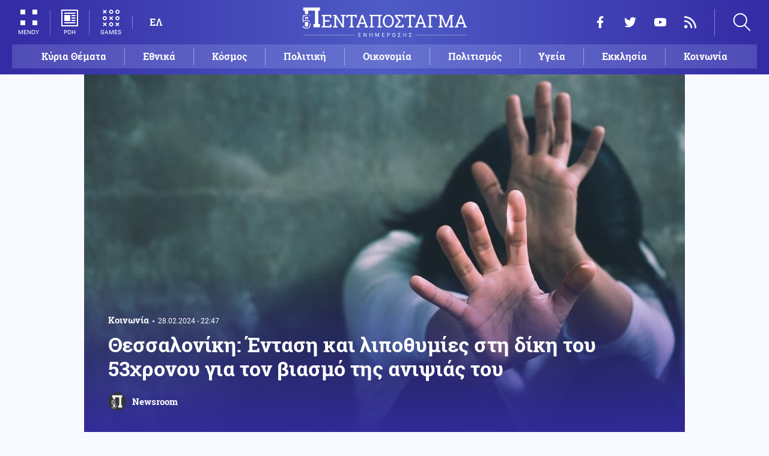

--- FILE ---
content_type: text/html; charset=UTF-8
request_url: https://www.pentapostagma.gr/koinonia/7225654_thessaloniki-entasi-kai-lipothymies-sti-diki-toy-53hronoy-gia-ton-biasmo-tis
body_size: 16099
content:
<!DOCTYPE html><html lang="el" dir="ltr" prefix="content: http://purl.org/rss/1.0/modules/content/ dc: http://purl.org/dc/terms/ foaf: http://xmlns.com/foaf/0.1/ og: http://ogp.me/ns# rdfs: http://www.w3.org/2000/01/rdf-schema# schema: http://schema.org/ sioc: http://rdfs.org/sioc/ns# sioct: http://rdfs.org/sioc/types# skos: http://www.w3.org/2004/02/skos/core# xsd: http://www.w3.org/2001/XMLSchema# "><head><meta charset="utf-8" /><meta name="title" content="Θεσσαλονίκη: Ένταση και λιποθυμίες στη δίκη του 53χρονου για τον βιασμό της ανιψιάς του | Pentapostagma" /><meta property="og:site_name" content="Pentapostagma" /><link rel="shortcut icon" href="/themes/custom/pentapostagma/favicon.ico" /><link rel="canonical" href="https://www.pentapostagma.gr/koinonia/7225654_thessaloniki-entasi-kai-lipothymies-sti-diki-toy-53hronoy-gia-ton-biasmo-tis" /><meta name="twitter:card" content="summary_large_image" /><meta name="description" content="Επεισοδιακά εξελίχθηκε στην αίθουσα του Μικτού Ορκωτού Δικαστηρίου Θεσσαλονίκης η εκδίκαση υπόθεσης βιασμού ανήλικης με κατηγορούμενο τον εξ αγχιστείας θείο της" /><meta property="og:type" content="article" /><meta name="twitter:site" content="@pentapostagma" /><link rel="icon" sizes="16x16" href="/themes/custom/pentapostagma/images/favicon-16x16.png" /><meta property="og:url" content="https://www.pentapostagma.gr/koinonia/7225654_thessaloniki-entasi-kai-lipothymies-sti-diki-toy-53hronoy-gia-ton-biasmo-tis" /><meta property="og:title" content="Θεσσαλονίκη: Ένταση και λιποθυμίες στη δίκη του 53χρονου για τον βιασμό της ανιψιάς του" /><meta name="keywords" content="Θεσσαλονίκη, Δίκη, βιασμός" /><link rel="icon" sizes="32x32" href="/themes/custom/pentapostagma/images/favicon-32x32.png" /><link rel="icon" sizes="192x192" href="/themes/custom/pentapostagma/images/android-chrome-192x192.png" /><meta property="og:description" content="Επεισοδιακά εξελίχθηκε στην αίθουσα του Μικτού Ορκωτού Δικαστηρίου Θεσσαλονίκης η εκδίκαση υπόθεσης βιασμού ανήλικης με κατηγορούμενο τον εξ αγχιστείας θείο της" /><meta property="og:image" content="https://www.pentapostagma.gr/sites/default/files/styles/main_full/public/2024-02/1%20%281%29.jpg?itok=a017lvdj" /><meta property="og:image:secure_url" content="https://www.pentapostagma.gr/sites/default/files/styles/main_full/public/2024-02/1%20%281%29.jpg?itok=a017lvdj" /><meta property="og:image:width" content="1200" /><link rel="apple-touch-icon" sizes="180x180" href="/themes/custom/pentapostagma/images/apple-touch-icon.png" /><meta property="og:image:height" content="630" /><meta property="article:section" content="Κοινωνία" /><meta property="article:tag" content="Θεσσαλονίκη" /><meta property="article:tag" content="Δίκη" /><meta property="article:tag" content="βιασμός" /><meta property="article:published_time" content="2024-02-28T22:47:56+02:00" /><meta property="article:modified_time" content="2024-02-28T22:47:56+02:00" /><meta name="viewport" content="width=device-width, user-scalable=1, initial-scale=1.0, minimum-scale=1.0" /><meta name="Generator" content="Drupal 8 (https://www.drupal.org)" /><meta name="MobileOptimized" content="width" /><meta name="HandheldFriendly" content="true" /><script type="application/ld+json">{
"@context": "https://schema.org",
"@graph": [
{
"@type": "NewsArticle",
"articleBody": "Η μητέρα της φερόμενης ως παθούσας κατέρρευσε κατά την εξέτασή της από τους δικαστές και χρειάστηκε να της προσφερθούν οι πρώτες βοήθειες από ιατρικό προσωπικό. «Το σπίτι μου είναι ένας τάφος ανοιχτός. Φοβάμαι για το παιδί μου, δεν τρώει, δεν θέλει να σπουδάσει», είπε, χτυπώντας το χέρι της στο βήμα του μάρτυρα όπου στεκόταν, λίγο πριν λιποθυμήσει.\n\nΣτην αίθουσα του Κακουργιοδικείου επικράτησε αναστάτωση και κατά την πτώση της γυναίκας, ο 53χρονος κατηγορούμενος έσπευσε να την βοηθήσει, εισπράττοντας όμως την κατακραυγή των συγγενών και κάποιοι κινήθηκαν απειλητικά εναντίον του. Αφού το δικαστήριο διέκοψε κατέρρευσε και η εν διαστάσει σύζυγος του κατηγορούμενου (θεία της κοπέλας) που έπεσε κατά την έξοδό της από την αίθουσα, ενώ για την περίπτωσή της κλήθηκε κλιμάκιο του ΕΚΑΒ με μηχανές,όπως αναφέρει το newsbomb.gr.\n\nΣύμφωνα με το κατηγορητήριο, ο 53χρονος, προσωρινά κρατούμενος, διώκεται για κατάχρηση ανηλίκου και βιασμού, πράξεις που τελέστηκαν το 2016 και το 2021, όταν η φερόμενη ως παθούσα ήταν 11 και 16 ετών. Η υπόθεση πήρε το δρόμο προς τη Δικαιοσύνη, όταν η κοπέλα αποκάλυψε στην μητέρα της τι είχε συμβεί (τον Αύγουστο του 2022). Είχαν προηγηθεί επισκέψεις σε ψυχολόγο επειδή η μητέρα διαπίστωσε χαρακιές στα χέρια της κόρης της, όπως κατέθεσε η ίδια. Η δίκη διεκόπη για το πρώτο 10ήμερο του Μαρτίου.",
"headline": "Θεσσαλονίκη: Ένταση και λιποθυμίες στη δίκη του 53χρονου για τον βιασμό της ανιψιάς του",
"name": "Θεσσαλονίκη: Ένταση και λιποθυμίες στη δίκη του 53χρονου για τον βιασμό της ανιψιάς του",
"description": "Επεισοδιακά εξελίχθηκε στην αίθουσα του Μικτού Ορκωτού Δικαστηρίου Θεσσαλονίκης η εκδίκαση υπόθεσης βιασμού ανήλικης με κατηγορούμενο τον εξ αγχιστείας θείο της",
"about": [
"Κοινωνία",
"Θεσσαλονίκη",
"Δίκη",
"βιασμός"
],
"image": {
"@type": "ImageObject",
"representativeOfPage": "True",
"url": "https://www.pentapostagma.gr/sites/default/files/styles/main_full/public/2024-02/1%20%281%29.jpg?itok=a017lvdj",
"width": "1280",
"height": "630"
},
"datePublished": "2024-02-28T22:47:56+0200",
"dateModified": "2024-02-28T22:47:56+0200",
"author": {
"@type": "Person",
"@id": "https://www.pentapostagma.gr/authors/newsroom",
"name": "Newsroom",
"url": "https://www.pentapostagma.gr/authors/newsroom"
},
"publisher": {
"@type": "Organization",
"@id": "https://www.pentapostagma.gr/#organization",
"name": "Pentapostagma",
"url": "https://www.pentapostagma.gr",
"logo": {
"@type": "ImageObject",
"url": "https://www.pentapostagma.gr/themes/custom/pentapostagma/images/logo-60-white.png",
"width": "280",
"height": "60"
}
},
"mainEntityOfPage": "https://www.pentapostagma.gr/koinonia/7225654_thessaloniki-entasi-kai-lipothymies-sti-diki-toy-53hronoy-gia-ton-biasmo-tis"
},
{
"@type": "Organization",
"@id": "https://www.pentapostagma.gr/#organization",
"name": "Pentapostagma",
"url": "https://www.pentapostagma.gr/"
},
{
"@type": "WebSite",
"@id": "https://www.pentapostagma.gr/#website",
"name": "Pentapostagma",
"url": "https://www.pentapostagma.gr",
"publisher": {
"@type": "Organization",
"@id": "https://www.pentapostagma.gr/#organization",
"name": "Pentapostagma",
"url": "https://www.pentapostagma.gr",
"logo": {
"@type": "ImageObject",
"url": "https://www.pentapostagma.gr/themes/custom/pentapostagma/images/logo-60-white.png",
"width": "280",
"height": "60"
}
}
}
]
}</script><link rel="alternate" hreflang="el" href="https://www.pentapostagma.gr/koinonia/7225654_thessaloniki-entasi-kai-lipothymies-sti-diki-toy-53hronoy-gia-ton-biasmo-tis" /><link rel="revision" href="https://www.pentapostagma.gr/koinonia/7225654_thessaloniki-entasi-kai-lipothymies-sti-diki-toy-53hronoy-gia-ton-biasmo-tis" /><link rel="amphtml" href="https://www.pentapostagma.gr/koinonia/7225654_thessaloniki-entasi-kai-lipothymies-sti-diki-toy-53hronoy-gia-ton-biasmo-tis?amp" /><title>Θεσσαλονίκη: Ένταση και λιποθυμίες στη δίκη του 53χρονου για τον βιασμό της ανιψιάς του | Pentapostagma</title><link rel="dns-prefetch" href="https://securepubads.g.doubleclick.net"><link rel="dns-prefetch" href="https://cdn.orangeclickmedia.com"><link rel="preload" as="font" href="/themes/custom/pentapostagma/fonts/Roboto-Regular.woff2" type="font/woff2" crossorigin="anonymous"><link rel="preload" as="font" href="/themes/custom/pentapostagma/fonts/Roboto-Italic.woff2" type="font/woff2" crossorigin="anonymous"><link rel="preload" as="font" href="/themes/custom/pentapostagma/fonts/Roboto-Bold.woff2" type="font/woff2" crossorigin="anonymous"><link rel="preload" as="font" href="/themes/custom/pentapostagma/fonts/RobotoSlab-Bold.woff2" type="font/woff2" crossorigin="anonymous"><link rel="preload" as="image" href="/sites/default/files/styles/big_teaser/public/2024-02/1%20%281%29.jpg?itok=mM-Yu7fd" /><link rel="stylesheet" media="all" href="/sites/default/files/css/css_AANaF3zYExTIjpGZQdpZNFATNyYx-dE3KQCHY-Mdv6M.css?t93181" /><link rel="stylesheet" media="all" href="/sites/default/files/css/css_4GxpVhL2znw4E1QtIzkwvbAj-PkSOhMgtm4jfGBzXjw.css?t93181" /> <!--[if lte IE 8]><script src="/sites/default/files/js/js_VtafjXmRvoUgAzqzYTA3Wrjkx9wcWhjP0G4ZnnqRamA.js"></script><![endif]--><script>
window.googletag = window.googletag || {cmd: []};
googletag.cmd.push(function () {
var billboard = googletag.sizeMapping()
.addSize([340, 200], [[300, 250], [336, 280]])
.addSize([500, 200], [[468, 60], [300, 250], [336, 280]])
.addSize([768, 200], [[728, 90], [468, 60]])
.addSize([1024, 200], [[970, 250], [728, 90], [970, 90]])
.build();
var leaderboard = googletag.sizeMapping()
.addSize([340, 200], [[300, 250], [336, 280], [300, 600]])
.addSize([500, 200], [[468, 60], [300, 250], [336, 280], [300, 600]])
.addSize([768, 200], [[728, 90], [468, 60]])
.build();
var rectangle_full = googletag.sizeMapping()
.addSize([340, 200], [[300, 600], [336, 280], [300, 250]])
.addSize([768, 200], [[300, 250], [320, 480]])
.build();
var rectangle_full_extra = googletag.sizeMapping()
.addSize([340, 200], [[300, 600], [336, 280], [300, 250]])
.addSize([768, 200], [[300, 600], [300, 250]])
.build();
var rectangle = googletag.sizeMapping()
.addSize([340, 200], [[336, 280], [300, 250]])
.addSize([768, 200], [[300, 250]])
.build();
var inline_full = googletag.sizeMapping()
.addSize([340, 200], [[336, 280], [300, 250], [320, 480]])
.addSize([768, 200], [[728, 90]])
.build();
googletag.defineSlot('/75351959,21211357/pentapostagma.gr/horizontal_1', [[970, 250], [728, 90], [970, 90], [468, 60], [300, 250], [336, 280]], 'horizontal_1')
.defineSizeMapping(billboard)
.addService(googletag.pubads());
googletag.defineSlot('/75351959,21211357/pentapostagma.gr/horizontal_2', [[728, 90], [468, 60], [300, 250], [336, 280], [300, 600], ['fluid']], 'horizontal_2')
.defineSizeMapping(leaderboard)
.addService(googletag.pubads());
googletag.defineSlot('/75351959,21211357/pentapostagma.gr/sidebar_1', [[300, 600], [300, 250], [336, 280]], 'sidebar_1')
.defineSizeMapping(rectangle_full)
.addService(googletag.pubads());
googletag.defineSlot('/75351959,21211357/pentapostagma.gr/sidebar_2', [[336, 280], [300, 250]], 'sidebar_2')
.defineSizeMapping(rectangle)
.addService(googletag.pubads());
googletag.defineSlot('/75351959,21211357/pentapostagma.gr/sidebar_3', [[300, 600], [300, 250], [336, 280]], 'sidebar_3')
.defineSizeMapping(rectangle_full_extra)
.addService(googletag.pubads());
googletag.defineSlot('/75351959,21211357/pentapostagma.gr/in_article_1', [[300, 600], [300, 250], [336, 280], [320, 480]], 'in_article_1')
.defineSizeMapping(rectangle_full)
.addService(googletag.pubads());
googletag.defineSlot('/75351959,21211357/pentapostagma.gr/in_article_2', [[728, 90], [300, 250], [336, 280], [320, 480]], 'in_article_2')
.defineSizeMapping(inline_full)
.addService(googletag.pubads());
googletag.defineSlot('/75351959,21211357/pentapostagma.gr/article_end', [[300, 250], [336, 280]], 'article_end')
.addService(googletag.pubads());
googletag.pubads().setTargeting('nid', ["7225654"]);
googletag.pubads().setTargeting('category', ["koinonia"]);
googletag.pubads().setCentering(true);
googletag.pubads().enableSingleRequest();
googletag.pubads().disableInitialLoad();
googletag.enableServices();
});
</script><script type="text/javascript" src="https://ads.vidoomy.com/pentapostagma_25485.js" async></script><script type="text/javascript">
!function(){"use strict";function e(e){var t=!(arguments.length>1&&void 0!==arguments[1])||arguments[1],c=document.createElement("script");c.src=e,t?c.type="module":(c.async=!0,c.type="text/javascript",c.setAttribute("nomodule",""));var n=document.getElementsByTagName("script")[0];n.parentNode.insertBefore(c,n)}!function(t,c){!function(t,c,n){var a,o,r;n.accountId=c,null!==(a=t.marfeel)&&void 0!==a||(t.marfeel={}),null!==(o=(r=t.marfeel).cmd)&&void 0!==o||(r.cmd=[]),t.marfeel.config=n;var i="https://sdk.mrf.io/statics";e("".concat(i,"/marfeel-sdk.js?id=").concat(c),!0),e("".concat(i,"/marfeel-sdk.es5.js?id=").concat(c),!1)}(t,c,arguments.length>2&&void 0!==arguments[2]?arguments[2]:{})}(window,  7416 ,{} )}();
</script><meta name="format-detection" content="telephone=no"><meta name="robots" content="max-image-preview:large"></head><body> <noscript><iframe src="https://www.googletagmanager.com/ns.html?id=GTM-MXWC27J" height="0" width="0" style="display:none;visibility:hidden"></iframe></noscript><div class="dialog-off-canvas-main-canvas" data-off-canvas-main-canvas><div class="page"> <header><div class="container"> <section class="header__top"> <a href="/" class="logo"> <figure> <img src="/themes/custom/pentapostagma/images/logo.svg" alt="Πενταπόσταγμα" width="800" height="200"> <img src="/themes/custom/pentapostagma/images/logo-symbol.svg" alt="Πενταπόσταγμα" width="200" height="200"> </figure> </a><div class="header__left"> <span class="header__burger js-trigger-burger"> <span class="header__burger-icon"></span> <span class="header__burger-icon"></span> <span class="header__burger-txt">ΜΕΝΟΥ</span> </span> <span class="header__icon-link header__icon-link--news"> <a href="/news" data-nid="7350374"> <svg><use xlink:href="/themes/custom/pentapostagma/images/sprite.svg#news"></use></svg> <span>ΡΟΗ</span> </a> </span> <span class="header__icon-link"> <a href="/games"> <svg><use xlink:href="/themes/custom/pentapostagma/images/sprite.svg#games"></use></svg> <span>GAMES</span> </a> </span><div class="header__language"><ul class="language-switcher-language-url"><li><a href="/koinonia/7225654_thessaloniki-entasi-kai-lipothymies-sti-diki-toy-53hronoy-gia-ton-biasmo-tis" class="language-link is-active" hreflang="el" data-drupal-link-system-path="node/7225654">ΕΛ</a></li></ul></div></div><div class="header__right"><ul class="header__social"><li> <a href="https://www.facebook.com/pentapostagmagr" target="_blank"> <svg> <use xlink:href="/themes/custom/pentapostagma/images/sprite.svg#facebook"></use> </svg> <span>Facebook</span> </a></li><li> <a href="https://twitter.com/pentapostagma" target="_blank"> <svg> <use xlink:href="/themes/custom/pentapostagma/images/sprite.svg#twitter"></use> </svg> <span>Twitter</span> </a></li><li> <a href="https://www.youtube.com/channel/UCdsoNzPCkE9OpUTkOobHWUg" target="_blank"> <svg> <use xlink:href="/themes/custom/pentapostagma/images/sprite.svg#youtube"></use> </svg> <span>YouTube</span> </a></li><li> <a href="https://www.pentapostagma.gr/rss.xml" target="_blank"> <svg> <use xlink:href="/themes/custom/pentapostagma/images/sprite.svg#rss"></use> </svg> <span>RSS</span> </a></li></ul><div class="header__search"><form class="search-form" action="/search" method="get"><div class="form__item"> <input placeholder="Αναζήτηση" type="text" name="keywords" value="" size="15" maxlength="128"></div><div class="form__submit"> <input type="submit" value="Search" class="form-submit"> <svg><use xlink:href="/themes/custom/pentapostagma/images/sprite.svg#arrow"></use></svg></div></form> <span class="header__search-icon js-trigger-search"> <svg><use xlink:href="/themes/custom/pentapostagma/images/sprite.svg#search"></use></svg> </span></div></div> <nav class="extended-menu"><ul><li> <a href="/featured" data-drupal-link-system-path="featured">Κύρια Θέματα</a></li><li> <svg><use xlink:href="/themes/custom/pentapostagma/images/sprite.svg#arrow"></use></svg> <a href="/ethnika-themata" data-drupal-link-system-path="taxonomy/term/33">Εθνικά θέματα</a><ul><li> <a href="/ethnika-themata/boreia-ipeiros" data-drupal-link-system-path="taxonomy/term/37">Βόρεια Ήπειρος</a></li><li> <a href="/ethnika-themata/ellinotoyrkika" data-drupal-link-system-path="taxonomy/term/34">Ελληνοτουρκικά</a></li><li> <a href="/ethnika-themata/energeia" data-drupal-link-system-path="taxonomy/term/44">Ενέργεια</a></li><li> <a href="/ethnika-themata/esoteriki-asfaleia" data-drupal-link-system-path="taxonomy/term/43">Εσωτερική Ασφάλεια</a></li><li> <a href="/ethnika-themata/kypriako" data-drupal-link-system-path="taxonomy/term/35">Κυπριακό</a></li><li> <a href="/ethnika-themata/kypros" data-drupal-link-system-path="taxonomy/term/41">Κύπρος</a></li><li> <a href="/ethnika-themata/oplika-systimata" data-drupal-link-system-path="taxonomy/term/38">Οπλικά συστήματα</a></li><li> <a href="/ethnika-themata/polemiki-aeroporia" data-drupal-link-system-path="taxonomy/term/39">Πολεμική αεροπορία</a></li><li> <a href="/ethnika-themata/polemiko-naytiko" data-drupal-link-system-path="taxonomy/term/40">Πολεμικό Ναυτικό</a></li><li> <a href="/ethnika-themata/skopiano" data-drupal-link-system-path="taxonomy/term/36">Σκοπιανό</a></li><li> <a href="/ethnika-themata/stratos-xiras" data-drupal-link-system-path="taxonomy/term/42">Στρατός Ξηράς</a></li></ul></li><li> <svg><use xlink:href="/themes/custom/pentapostagma/images/sprite.svg#arrow"></use></svg> <a href="/politiki" data-drupal-link-system-path="taxonomy/term/30">Πολιτική</a><ul><li> <a href="/politiki/aytodioikisi" data-drupal-link-system-path="taxonomy/term/31">Αυτοδιοίκηση</a></li><li> <a href="/politiki/kybernisi" data-drupal-link-system-path="taxonomy/term/32">Κυβέρνηση</a></li></ul></li><li> <svg><use xlink:href="/themes/custom/pentapostagma/images/sprite.svg#arrow"></use></svg> <a href="/ekklisia" data-drupal-link-system-path="taxonomy/term/12">Εκκλησία</a><ul><li> <a href="/ekklisia/agio-oros" data-drupal-link-system-path="taxonomy/term/15">Άγιο Όρος</a></li><li> <a href="/ekklisia/ekklisia-tis-ellados" data-drupal-link-system-path="taxonomy/term/14">Εκκλησία της Ελλάδος</a></li><li> <a href="/ekklisia/patriarheia" data-drupal-link-system-path="taxonomy/term/16">Πατριαρχεία</a></li><li> <a href="/ekklisia/pneymatika-ofelima" data-drupal-link-system-path="taxonomy/term/13">Πνευματικά ωφέλιμα</a></li></ul></li><li> <svg><use xlink:href="/themes/custom/pentapostagma/images/sprite.svg#arrow"></use></svg> <a href="/kosmos" data-drupal-link-system-path="taxonomy/term/17">Κόσμος</a><ul><li> <a href="/kosmos/enoples-syrraxeis" data-drupal-link-system-path="taxonomy/term/23">Ένοπλες Συρράξεις</a></li><li> <a href="/kosmos/afriki" data-drupal-link-system-path="taxonomy/term/25">Αφρική</a></li><li> <a href="/kosmos/balkania" data-drupal-link-system-path="taxonomy/term/24">Βαλκάνια</a></li><li> <a href="/kosmos/ipa" data-drupal-link-system-path="taxonomy/term/20">ΗΠΑ</a></li><li> <a href="/kosmos/kina" data-drupal-link-system-path="taxonomy/term/21">Κίνα</a></li><li> <a href="/kosmos/mesi-anatoli" data-drupal-link-system-path="taxonomy/term/22">Μέση Ανατολή</a></li><li> <a href="/kosmos/pagkosmiopoiisi" data-drupal-link-system-path="taxonomy/term/18">Παγκοσμιοποίηση</a></li><li> <a href="/kosmos/rosia" data-drupal-link-system-path="taxonomy/term/19">Ρωσία</a></li></ul></li><li> <svg><use xlink:href="/themes/custom/pentapostagma/images/sprite.svg#arrow"></use></svg> <a href="/politismos" data-drupal-link-system-path="taxonomy/term/1">Πολιτισμός</a><ul><li> <a href="/politismos/biblia" data-drupal-link-system-path="taxonomy/term/2">Βιβλία</a></li><li> <a href="/politismos/elliniki-glossa" data-drupal-link-system-path="taxonomy/term/3">Ελληνική Γλώσσα</a></li><li> <a href="/politismos/istoria" data-drupal-link-system-path="taxonomy/term/4">Ιστορία</a></li></ul></li><li> <svg><use xlink:href="/themes/custom/pentapostagma/images/sprite.svg#arrow"></use></svg> <a href="/epistimi" data-drupal-link-system-path="taxonomy/term/6">Επιστήμη</a><ul><li> <a href="/epistimi/bioithiki" data-drupal-link-system-path="taxonomy/term/9">Βιοηθική</a></li><li> <a href="/epistimi/energeia" data-drupal-link-system-path="taxonomy/term/8">Ενέργεια</a></li><li> <a href="/epistimi/kairos" data-drupal-link-system-path="taxonomy/term/11">Καιρός</a></li><li> <a href="/epistimi/periballon" data-drupal-link-system-path="taxonomy/term/7">Περιβάλλον</a></li><li> <a href="/epistimi/tehnologia" data-drupal-link-system-path="taxonomy/term/10">Τεχνολογία</a></li></ul></li><li> <a href="/oikonomia" data-drupal-link-system-path="taxonomy/term/47">Οικονομία</a></li><li> <a href="/koinonia" data-drupal-link-system-path="taxonomy/term/5">Κοινωνία</a></li><li> <a href="/athlitismos" data-drupal-link-system-path="taxonomy/term/46">Αθλητισμός</a></li><li> <svg><use xlink:href="/themes/custom/pentapostagma/images/sprite.svg#arrow"></use></svg> <a href="/ygeia" data-drupal-link-system-path="taxonomy/term/26">Υγεία</a><ul><li> <a href="/ygeia/diatrofi" data-drupal-link-system-path="taxonomy/term/27">Διατροφή</a></li><li> <a href="/ygeia/epistimes-ygeias" data-drupal-link-system-path="taxonomy/term/28">Επιστήμες Υγείας</a></li><li> <a href="/ygeia/paidi" data-drupal-link-system-path="taxonomy/term/29">Παιδί</a></li></ul></li><li> <a href="/synenteyxeis" data-drupal-link-system-path="taxonomy/term/833">Συνεντεύξεις</a></li><li> <a href="/videos" data-drupal-link-system-path="videos">WebTV</a></li><li> <a href="/games" data-drupal-link-system-path="games">Games</a></li><li class="extended-menu__vertical"> <svg><use xlink:href="/themes/custom/pentapostagma/images/sprite.svg#arrow"></use></svg> <span>ΠΕΡΙΣΣΟΤΕΡΑ</span><ul><li> <a href="/apopseis" data-drupal-link-system-path="taxonomy/term/45">Απόψεις</a></li><li> <a href="/arheio" data-drupal-link-system-path="taxonomy/term/48">Αρχείο</a></li></ul></li></ul> </nav> </section><ul class="main-menu"><li> <a href="/featured" data-drupal-link-system-path="featured">Κύρια Θέματα</a></li><li> <a href="/ethnika-themata" data-drupal-link-system-path="taxonomy/term/33">Εθνικά</a></li><li> <a href="/kosmos" data-drupal-link-system-path="taxonomy/term/17">Κόσμος</a></li><li> <a href="/politiki" data-drupal-link-system-path="taxonomy/term/30">Πολιτική</a></li><li> <a href="/oikonomia" data-drupal-link-system-path="taxonomy/term/47">Οικονομία</a></li><li> <a href="/politismos" data-drupal-link-system-path="taxonomy/term/1">Πολιτισμός</a></li><li> <a href="/ygeia" data-drupal-link-system-path="taxonomy/term/26">Υγεία</a></li><li> <a href="/ekklisia" data-drupal-link-system-path="taxonomy/term/12">Εκκλησία</a></li><li> <a href="/koinonia" data-drupal-link-system-path="taxonomy/term/5">Κοινωνία</a></li></ul></div></header> <main class="container container--main"><div data-drupal-messages-fallback class="hidden"></div> <article class="article"> <section class="article__top"> <picture class="article__cover"> <source srcset="/sites/default/files/styles/main/public/2024-02/1%20%281%29.jpg?itok=vjOoU-uc 1x" media="all and (min-width: 601px)" type="image/jpeg"/> <source srcset="/sites/default/files/styles/big_teaser/public/2024-02/1%20%281%29.jpg?itok=mM-Yu7fd 1x" media="all" type="image/jpeg"/> <img src="/sites/default/files/styles/big_teaser/public/2024-02/1%20%281%29.jpg?itok=mM-Yu7fd" alt="" typeof="foaf:Image" /> </picture><div class="article__top-details"> <a class="default-category" href="/koinonia">Κοινωνία</a> <time class="default-date" datetime="2024-02-28T22:47:56+02:00">28.02.2024 - 22:47</time></div><h1>Θεσσαλονίκη: Ένταση και λιποθυμίες στη δίκη του 53χρονου για τον βιασμό της ανιψιάς του</h1> <a href="/authors/newsroom" class="article__author"> <figure class="article__author-image"> <img alt="Newsroom" src="/sites/default/files/styles/square/public/authors/penta-192x192.png?itok=W4vtNAsJ" width="70" height="70" typeof="foaf:Image" /> </figure> <span class="article__author-name">Newsroom</span> </a> </section><div class="adv adv--full"><div class="adv__inner" id="horizontal_1"><script type="text/javascript">
googletag.cmd.push(function () {
googletag.display('horizontal_1');
});
</script></div></div> <section class="article__main"><div class="article__main-content"><div class="article__share"><div class="article__share-inner"> <svg class="article__share-icon js-trigger-share"><use xlink:href="/themes/custom/pentapostagma/images/sprite.svg#share"></use></svg><ul><li class="fb"><a target="_blank" href="https://www.facebook.com/sharer.php?u=https://www.pentapostagma.gr/koinonia/7225654_thessaloniki-entasi-kai-lipothymies-sti-diki-toy-53hronoy-gia-ton-biasmo-tis"><svg><use xlink:href="/themes/custom/pentapostagma/images/sprite.svg#facebook"></use></svg><span>Facebook</span></a></li><li class="mg"><a target="_blank" href="fb-messenger://share/?link=https://www.pentapostagma.gr/koinonia/7225654_thessaloniki-entasi-kai-lipothymies-sti-diki-toy-53hronoy-gia-ton-biasmo-tis"><svg><use xlink:href="/themes/custom/pentapostagma/images/sprite.svg#messenger"></use></svg><span>Messenger</span></a></li><li class="tw"><a target="_blank" href="https://twitter.com/share?text=%CE%98%CE%B5%CF%83%CF%83%CE%B1%CE%BB%CE%BF%CE%BD%CE%AF%CE%BA%CE%B7%3A%20%CE%88%CE%BD%CF%84%CE%B1%CF%83%CE%B7%20%CE%BA%CE%B1%CE%B9%20%CE%BB%CE%B9%CF%80%CE%BF%CE%B8%CF%85%CE%BC%CE%AF%CE%B5%CF%82%20%CF%83%CF%84%CE%B7%20%CE%B4%CE%AF%CE%BA%CE%B7%20%CF%84%CE%BF%CF%85%2053%CF%87%CF%81%CE%BF%CE%BD%CE%BF%CF%85%20%CE%B3%CE%B9%CE%B1%20%CF%84%CE%BF%CE%BD%20%CE%B2%CE%B9%CE%B1%CF%83%CE%BC%CF%8C%20%CF%84%CE%B7%CF%82%20%CE%B1%CE%BD%CE%B9%CF%88%CE%B9%CE%AC%CF%82%20%CF%84%CE%BF%CF%85&url=https://www.pentapostagma.gr/koinonia/7225654_thessaloniki-entasi-kai-lipothymies-sti-diki-toy-53hronoy-gia-ton-biasmo-tis"><svg><use xlink:href="/themes/custom/pentapostagma/images/sprite.svg#twitter"></use></svg><span>Twitter</span></a></li><li class="li"><a target="_blank" href="https://www.linkedin.com/sharing/share-offsite/?url=https://www.pentapostagma.gr/koinonia/7225654_thessaloniki-entasi-kai-lipothymies-sti-diki-toy-53hronoy-gia-ton-biasmo-tis" target="_blank"><svg><use xlink:href="/themes/custom/pentapostagma/images/sprite.svg#linkedin"></use></svg><span>LinkedIn</span></a></li><li class="tl"><a target="_blank" href="https://t.me/share/url?url=https://www.pentapostagma.gr/koinonia/7225654_thessaloniki-entasi-kai-lipothymies-sti-diki-toy-53hronoy-gia-ton-biasmo-tis&text=%CE%98%CE%B5%CF%83%CF%83%CE%B1%CE%BB%CE%BF%CE%BD%CE%AF%CE%BA%CE%B7%3A%20%CE%88%CE%BD%CF%84%CE%B1%CF%83%CE%B7%20%CE%BA%CE%B1%CE%B9%20%CE%BB%CE%B9%CF%80%CE%BF%CE%B8%CF%85%CE%BC%CE%AF%CE%B5%CF%82%20%CF%83%CF%84%CE%B7%20%CE%B4%CE%AF%CE%BA%CE%B7%20%CF%84%CE%BF%CF%85%2053%CF%87%CF%81%CE%BF%CE%BD%CE%BF%CF%85%20%CE%B3%CE%B9%CE%B1%20%CF%84%CE%BF%CE%BD%20%CE%B2%CE%B9%CE%B1%CF%83%CE%BC%CF%8C%20%CF%84%CE%B7%CF%82%20%CE%B1%CE%BD%CE%B9%CF%88%CE%B9%CE%AC%CF%82%20%CF%84%CE%BF%CF%85" target="_blank"><svg><use xlink:href="/themes/custom/pentapostagma/images/sprite.svg#telegram"></use></svg><span>Telegram</span></a></li><li class="mail"><a href="/cdn-cgi/l/email-protection#[base64]"><svg><use xlink:href="/themes/custom/pentapostagma/images/sprite.svg#email"></use></svg><span>E-mail</span></a></li></ul><div class="article__comment-counter js-article__comment-counter"> <svg><use xlink:href="/themes/custom/pentapostagma/images/sprite.svg#comments-flat"></use></svg> <span class="disqus-comment-count" data-disqus-identifier="7225654">0</span></div></div></div><div class="article__teaser"> Επεισοδιακά εξελίχθηκε στην αίθουσα του Μικτού Ορκωτού Δικαστηρίου Θεσσαλονίκης η εκδίκαση υπόθεσης βιασμού ανήλικης με κατηγορούμενο τον εξ αγχιστείας θείο της</div><div class="PPG_VIDEO"></div><div class="article__body"><p>Η μητέρα της φερόμενης ως παθούσας κατέρρευσε κατά την εξέτασή της από τους δικαστές και χρειάστηκε να της προσφερθούν οι πρώτες βοήθειες από ιατρικό προσωπικό. «Το σπίτι μου είναι ένας τάφος ανοιχτός. Φοβάμαι για το παιδί μου, δεν τρώει, δεν θέλει να σπουδάσει», είπε, χτυπώντας το χέρι της στο βήμα του μάρτυρα όπου στεκόταν, λίγο πριν λιποθυμήσει.</p><p>Στην αίθουσα του Κακουργιοδικείου επικράτησε αναστάτωση και κατά την πτώση της γυναίκας, ο 53χρονος κατηγορούμενος έσπευσε να την βοηθήσει, εισπράττοντας όμως την κατακραυγή των συγγενών και κάποιοι κινήθηκαν απειλητικά εναντίον του. Αφού το δικαστήριο διέκοψε κατέρρευσε και η εν διαστάσει σύζυγος του κατηγορούμενου (θεία της κοπέλας) που έπεσε κατά την έξοδό της από την αίθουσα, ενώ για την περίπτωσή της κλήθηκε κλιμάκιο του ΕΚΑΒ με μηχανές,όπως αναφέρει το newsbomb.gr.</p><p>Σύμφωνα με το κατηγορητήριο, ο 53χρονος, προσωρινά κρατούμενος, διώκεται για κατάχρηση ανηλίκου και βιασμού, πράξεις που τελέστηκαν το 2016 και το 2021, όταν η φερόμενη ως παθούσα ήταν 11 και 16 ετών. Η υπόθεση πήρε το δρόμο προς τη Δικαιοσύνη, όταν η κοπέλα αποκάλυψε στην μητέρα της τι είχε συμβεί (τον Αύγουστο του 2022). Είχαν προηγηθεί επισκέψεις σε ψυχολόγο επειδή η μητέρα διαπίστωσε χαρακιές στα χέρια της κόρης της, όπως κατέθεσε η ίδια. Η δίκη διεκόπη για το πρώτο 10ήμερο του Μαρτίου.</p></div><div class="adv adv--full"><div class="adv__inner" id="article_end"><script data-cfasync="false" src="/cdn-cgi/scripts/5c5dd728/cloudflare-static/email-decode.min.js"></script><script type="text/javascript">
googletag.cmd.push(function () {
googletag.display('article_end');
});
</script></div></div> <a class="article__promotional" href="https://news.google.com/publications/CAAiECHs199YtcV0bnk85v71t1cqFAgKIhAh7NffWLXFdG55POb-9bdX" target="_blank"> Ακολουθήστε το Πενταπόσταγμα στο Google news <img src="/themes/custom/pentapostagma/images/google-news-icon.svg" alt="Google News" width="71" height="58"> </a><ul class="article__tags"><li><a href="/thessaloniki">Θεσσαλονίκη</a></li><li><a href="/diki">Δίκη</a></li><li><a href="/biasmos">βιασμός</a></li></ul><script async src="//pagead2.googlesyndication.com/pagead/js/adsbygoogle.js"></script><ins class="adsbygoogle" style="display:block" data-ad-format="autorelaxed" data-ad-client="ca-pub-3461910012735858" data-ad-slot="2744935167"></ins><script>
(adsbygoogle = window.adsbygoogle || []).push({});
</script><section class="article__more-articles"><div class="default-teaser default-teaser--quadruple network"><div class="network__inner"> <article class="default-teaser__article"> <a href="https://youtu.be/GDMTczPRQ7E?utm_source=pentapostagma.gr&amp;utm_medium=network&amp;utm_campaign=article" target="_blank" rel="nofollow"><div class="default-teaser__top"> <figure> <img src="/sites/default/files/styles/default_teaser/public/2026-01/%CE%9F%CE%B9%2010%20%CF%83%CE%B7%CE%BC%CE%B1%CE%BD%CF%84%CE%B9%CE%BA%CF%8C%CF%84%CE%B5%CF%81%CE%B5%CF%82%20%CE%B5%CF%86%CE%B5%CF%85%CF%81%CE%AD%CF%83%CE%B5%CE%B9%CF%82%20%CF%84%CE%B7%CF%82%20%CE%A1%CF%89%CE%BC%CE%B1%CF%8A%CE%BA%CE%AE%CF%82%20%CE%91%CF%85%CF%84%CE%BF%CE%BA%CF%81%CE%B1%CF%84%CE%BF%CF%81%CE%AF%CE%B1%CF%824.jpg?itok=8Auft-2W" loading="lazy" width="1280" height="720" alt="arxaia-romi" /> </figure></div><h3>Οι 10 σημαντικότερες εφευρέσεις της Ρωμαϊκής Αυτοκρατορίας</h3> </a> </article> <article class="default-teaser__article"> <a href="https://youtu.be/mILQBcBTl8Y?utm_source=pentapostagma.gr&amp;utm_medium=network&amp;utm_campaign=article" target="_blank" rel="nofollow"><div class="default-teaser__top"> <figure> <img src="/sites/default/files/styles/default_teaser/public/2025-12/%CE%A4%CE%B1%20%CF%80%CE%B9%CE%BF%20%CE%B5%CF%80%CE%B9%CE%BA%CE%AF%CE%BD%CE%B4%CF%85%CE%BD%CE%B1%20%CE%B4%CF%81%CE%BF%CE%BC%CE%BF%CE%BB%CF%8C%CE%B3%CE%B9%CE%B1%20%CF%80%CE%BB%CE%BF%CE%AF%CF%89%CE%BD%20%CF%80%CE%BF%CF%85%20%CE%BC%CF%80%CE%BF%CF%81%CE%B5%CE%AF%CF%82%20%CE%BD%CE%B1%20%CE%BA%CE%AC%CE%BD%CE%B5%CE%B9%CF%82%204.jpg?itok=BBQdFWJ9" loading="lazy" width="1280" height="720" alt="ploio-kataigida" /> </figure></div><h3>Τα πιο επικίνδυνα δρομολόγια πλοίων που μπορείς να κάνεις</h3> </a> </article> <article class="default-teaser__article"> <a href="https://youtu.be/-tmmFO-tlHo?utm_source=pentapostagma.gr&amp;utm_medium=network&amp;utm_campaign=article" target="_blank" rel="nofollow"><div class="default-teaser__top"> <figure> <img src="/sites/default/files/styles/default_teaser/public/2025-11/%CE%A4%CE%B1%20%CF%80%CE%B9%CE%BF%20%CE%B5%CF%80%CE%B9%CE%BA%CE%AF%CE%BD%CE%B4%CF%85%CE%BD%CE%B1%20%CE%B1%CE%B5%CF%81%CE%BF%CF%80%CE%BF%CF%81%CE%B9%CE%BA%CE%AC%20%CE%B4%CF%81%CE%BF%CE%BC%CE%BF%CE%BB%CF%8C%CE%B3%CE%B9%CE%B1%20%CF%83%CF%84%CE%BF%CE%BD%20%CE%BA%CF%8C%CF%83%CE%BC%CE%BF%204.jpg?itok=YZbVpWoC" loading="lazy" width="1280" height="720" alt="aerodromio" /> </figure></div><h3>Τα πιο επικίνδυνα αεροπορικά δρομολόγια στον κόσμο</h3> </a> </article> <article class="default-teaser__article"> <a href="https://wikihealth.gr/category/diatrofi/leyko-psomi-vs-psomi-olikis-aleseos-poio-einai-kalytero-gia-esas/?utm_source=pentapostagma.gr&amp;utm_medium=network&amp;utm_campaign=article" target="_blank" rel="nofollow"><div class="default-teaser__top"> <figure> <img src="/sites/default/files/styles/default_teaser/public/2025-10/psomi.jpg?itok=wm-TTGVw" loading="lazy" width="1200" height="800" alt="" /> </figure></div><h3>Η διαμάχη του ψωμιού: Λευκό ή ολικής; Οι διαφορές στη διατροφή σας</h3> </a> </article> <article class="default-teaser__article"> <a href="https://youtu.be/_nVvG8cXz7k?utm_source=pentapostagma.gr&amp;utm_medium=network&amp;utm_campaign=article" target="_blank" rel="nofollow"><div class="default-teaser__top"> <figure> <img src="/sites/default/files/styles/default_teaser/public/2025-10/%CE%A4%CE%B1%20%CF%80%CE%B9%CE%BF%20%CE%B1%CE%BD%CE%B1%CF%84%CF%81%CE%B9%CF%87%CE%B9%CE%B1%CF%83%CF%84%CE%B9%CE%BA%CE%AC%20%CF%80%CE%B5%CE%B9%CF%81%CE%AC%CE%BC%CE%B1%CF%84%CE%B1%20%CF%80%CE%BF%CF%85%20%CE%AD%CF%87%CE%BF%CF%85%CE%BD%20%CE%B3%CE%AF%CE%BD%CE%B5%CE%B9%20%CF%83%CE%B5%20%CE%B1%CE%BD%CE%B8%CF%81%CF%8E%CF%80%CE%BF%CF%85%CF%824.jpg?itok=B2OS-5H1" loading="lazy" width="1280" height="720" alt="peiramata-se-anthropous" /> </figure></div><h3>Τα πιο ανατριχιαστικά πειράματα που έχουν γίνει σε ανθρώπους</h3> </a> </article> <article class="default-teaser__article"> <a href="https://youtu.be/LQcwbGU8SMU?utm_source=pentapostagma.gr&amp;utm_medium=network&amp;utm_campaign=article" target="_blank" rel="nofollow"><div class="default-teaser__top"> <figure> <img src="/sites/default/files/styles/default_teaser/public/2025-09/%CE%A4%CE%B1%2010%20%CF%83%CE%B7%CE%BC%CE%B1%CE%BD%CF%84%CE%B9%CE%BA%CF%8C%CF%84%CE%B5%CF%81%CE%B1%20%CF%80%CF%81%CE%AC%CE%B3%CE%BC%CE%B1%CF%84%CE%B1%20%CF%80%CE%BF%CF%85%20%CE%B5%CF%86%CE%B5%CF%85%CF%81%CE%AD%CE%B8%CE%B7%CE%BA%CE%B1%CE%BD%20%CF%83%CF%84%CE%B7%CE%BD%20%CE%91%CF%81%CF%87%CE%B1%CE%AF%CE%B1%20%CE%A1%CF%8E%CE%BC%CE%B71.jpg?itok=Q_VgnE2o" loading="lazy" width="1280" height="720" alt="arxaia-romi" /> </figure></div><h3>Τα 10 σημαντικότερα πράγματα που εφευρέθηκαν στην Αρχαία Ρώμη</h3> </a> </article> <article class="default-teaser__article"> <a href="https://wikihealth.gr/category/egkefalos-kai-neyriko-systima/epilipsia-poso-asfalis-einai-i-katanalosi-kafe-nis/?utm_source=pentapostagma.gr&amp;utm_medium=network&amp;utm_campaign=article" target="_blank" rel="nofollow"><div class="default-teaser__top"> <figure> <img src="/sites/default/files/styles/default_teaser/public/2025-08/4f5cd16b-kafes-piesi.jpg?itok=-7qdq1P1" loading="lazy" width="1200" height="675" alt="" /> </figure></div><h3>Είναι ασφαλής η καφεΐνη για άτομα με επιληψία;</h3> </a> </article> <article class="default-teaser__article"> <a href="https://wikihealth.gr/category/ygeia-peptikoy-systimatos/voithoyn-ontos-oi-sporoi-chia-stin-afodeysi/?utm_source=pentapostagma.gr&amp;utm_medium=network&amp;utm_campaign=article" target="_blank" rel="nofollow"><div class="default-teaser__top"> <figure> <img src="/sites/default/files/styles/default_teaser/public/2025-08/%CF%84%CF%83%CE%B9%CE%B1.jpg?itok=3DT4MP26" loading="lazy" width="1254" height="836" alt="" /> </figure></div><h3>Σπόροι Chia: Τι προσφέρουν στον οργανισμό και πως βοηθούν το έντερο</h3> </a> </article></div></div> </section><div id="disqus_thread"></div><script>
var disqus_config = function () {
this.page.url = "https://www.pentapostagma.gr/koinonia/7225654_thessaloniki-entasi-kai-lipothymies-sti-diki-toy-53hronoy-gia-ton-biasmo-tis";
this.page.identifier = "7225654";
this.language = "el";
};
</script></div> <aside><div class="adv "><div id="sidebar_1" class="adv__inner"><script>
googletag.cmd.push(function() {
googletag.display("sidebar_1");
});
</script></div></div><div class="latest"><h3><span>ΡΟΗ</span></h3><div class="mini-teaser "> <article class="mini-teaser__article"> <a href="/politiki/7350374_efyge-apo-ti-zoi-o-proin-boyleytis-toy-pasok-mihalis-pantoylas"> <figure> <img src="/sites/default/files/styles/square/public/2026-01/pantoulas.jpg?itok=9OP5yjew" loading="lazy" width="768" height="538" alt="pantoulas" /> </figure><div class="mini-teaser__cat-date default-cat-date"> <span class="default-category">Πολιτική</span> <time class="default-date" datetime="2026-01-19T22:01:52+02:00">19.01.2026 - 22:01</time></div><h4>Έφυγε από τη ζωή ο πρώην βουλευτής του ΠΑΣΟΚ Μιχάλης Παντούλας</h4> </a> </article> <article class="mini-teaser__article"> <a href="/koinonia/7350371_korydallos-pithano-symbolaio-thanatoy-piso-apo-ti-dolofonia-toy-albanoy"> <figure> <img src="/sites/default/files/styles/square/public/2025-08/korydallos.jpg?itok=Ype4n1MN" loading="lazy" width="1600" height="1062" alt="" /> </figure><div class="mini-teaser__cat-date default-cat-date"> <span class="default-category">Κοινωνία</span> <time class="default-date" datetime="2026-01-19T21:57:40+02:00">19.01.2026 - 21:57</time></div><h4>Κορυδαλλός: Πιθανό συμβόλαιο θανάτου πίσω από τη δολοφονία του Αλβανού βαρυποινίτη</h4> </a> </article> <article class="mini-teaser__article"> <a href="/kosmos/pagkosmiopoiisi/7350251_eihan-dikio-oi-agioi-tis-orthodoxias-afoy-o-kaisaras-tramp-etoimazei"> <figure> <img src="/sites/default/files/styles/square/public/2026-01/%CE%B2%CF%81%CE%B5%CF%84%CE%B1%CE%BD%CE%B9%CE%B1.jpg?itok=CXZheTp-" loading="lazy" width="800" height="450" alt="" /> </figure><div class="mini-teaser__cat-date default-cat-date"> <span class="default-category">Παγκοσμιοποίηση</span> <time class="default-date" datetime="2026-01-19T21:54:04+02:00">19.01.2026 - 21:54</time></div><h4>Είχαν δίκιο οι Άγιοι της Ορθοδοξίας αφού ο “Καίσαρας” Τραμπ ετοιμάζει να μας φέρει παγκόσμια οικονομική κρίση λόγω...”Εξωγήινων”</h4> </a> </article> <article class="mini-teaser__article"> <a href="/koinonia/7350370_kakokairia-se-poies-periohes-den-tha-htypisei-ayrio-koydoyni"> <figure> <img src="/sites/default/files/styles/square/public/2026-01/sxoleio-e1726242816243.jpg?itok=yWpZDQI-" loading="lazy" width="1200" height="799" alt="σχολείο" /> </figure><div class="mini-teaser__cat-date default-cat-date"> <span class="default-category">Κοινωνία</span> <time class="default-date" datetime="2026-01-19T21:51:43+02:00">19.01.2026 - 21:51</time></div><h4>Κακοκαιρία: Σε ποιες περιοχές δεν θα χτυπήσει αύριο το κουδούνι</h4> </a> </article> <article class="mini-teaser__article"> <a href="/koinonia/7350369_mparaz-eleghon-tis-trohaias-posoi-piastikan-horis-kranos-se-mia-ebdomada"> <figure> <img src="/sites/default/files/styles/square/public/2025-08/kranos.jpg?itok=n2oJMQy9" loading="lazy" width="3543" height="2321" alt="" /> </figure><div class="mini-teaser__cat-date default-cat-date"> <span class="default-category">Κοινωνία</span> <time class="default-date" datetime="2026-01-19T21:45:26+02:00">19.01.2026 - 21:45</time></div><h4>«Μπαράζ» ελέγχων της Τροχαίας - Πόσοι «πιάστηκαν» χωρίς κράνος σε μια εβδομάδα</h4> </a> </article> <article class="mini-teaser__article"> <a href="/oikonomia/7350368_eurogroup-nai-ston-diorismo-toy-mporis-boyitsits-gia-tin-antiproedria-tis-ekt"> <figure> <img src="/sites/default/files/styles/square/public/2026-01/vuicic.jpg?itok=gLSs0SyJ" loading="lazy" width="1360" height="764" alt="vuicic" /> </figure><div class="mini-teaser__cat-date default-cat-date"> <span class="default-category">Οικονομία</span> <time class="default-date" datetime="2026-01-19T21:35:55+02:00">19.01.2026 - 21:35</time></div><h4>Eurogroup: «Ναι» στον διορισμό του Μπόρις Βούιτσιτς για την αντιπροεδρία της ΕΚΤ</h4> </a> </article> <article class="mini-teaser__article"> <a href="/kosmos/7350367_poso-anisyhitiki-einai-i-paroysia-tis-hezmpolah-sti-latiniki-ameriki"> <figure> <img src="/sites/default/files/styles/square/public/2017/11/21/xezbolax-2-1.jpg?itok=tDjidwV9" loading="lazy" width="1080" height="720" alt="" /> </figure><div class="mini-teaser__cat-date default-cat-date"> <span class="default-category">Κόσμος</span> <time class="default-date" datetime="2026-01-19T21:30:23+02:00">19.01.2026 - 21:30</time></div><h4>Πόσο ανησυχητική είναι η παρουσία της Χεζμπολάχ στη Λατινική Αμερική</h4> </a> </article> <article class="mini-teaser__article"> <a href="/videos/7350372_i-toyrkia-dialexe-skotadi-tis-anatolis-doro-ston-pakistaniko-strato"> <figure> <img src="/sites/default/files/styles/square/public/ehvsanIf53g.png?itok=CuzHHkqH" loading="lazy" width="480" height="360" alt="" /> </figure><div class="mini-teaser__cat-date default-cat-date"> <time class="default-date" datetime="2026-01-19T21:14:55+02:00">19.01.2026 - 21:14</time></div><h4>Η Τουρκία διάλεξε το «Σκοτάδι της Ανατολής» - Το «δώρο» στον Πακιστανικό στρατό</h4> </a> </article> <article class="mini-teaser__article"> <a href="/politiki/7350366_metopiki-konstantopoyloy-kyranaki-yperaspistikate-enan-biasti-tha-minytheite"> <figure> <img src="/sites/default/files/styles/square/public/2026-01/kyranakis%20%281%29.jpg?itok=HbYiNodJ" loading="lazy" width="1382" height="878" alt="kyranakis" /> </figure><div class="mini-teaser__cat-date default-cat-date"> <span class="default-category">Πολιτική</span> <time class="default-date" datetime="2026-01-19T21:13:04+02:00">19.01.2026 - 21:13</time></div><h4>«Μετωπική» Κωνσταντοπούλου - Κυρανάκη: «Υπερασπιστήκατε έναν βιαστή - Θα μηνυθείτε»</h4> </a> </article> <article class="mini-teaser__article"> <a href="/politiki/7350365_georgiadis-mpoyrdes-oti-yparhei-egkekrimeno-embolio-kata-tis-eylogias-ton"> <figure> <img src="/sites/default/files/styles/square/public/2025-12/dd41e378-adonis-georgiadis.jpg?itok=ML4dFHjG" loading="lazy" width="640" height="384" alt="" /> </figure><div class="mini-teaser__cat-date default-cat-date"> <span class="default-category">Πολιτική</span> <time class="default-date" datetime="2026-01-19T21:05:10+02:00">19.01.2026 - 21:05</time></div><h4>Γεωργιάδης: «Μπούρδες ότι υπάρχει εγκεκριμένο εμβόλιο κατά της ευλογιάς των αιγοπροβάτων»</h4> </a> </article> <article class="mini-teaser__article"> <a href="/koinonia/7350364_mitera-agnooymenoy-mpen-pithano-na-apihthi-apo-kykloma-roma-tha-synehiso-na-psahno"> <figure> <img src="/sites/default/files/styles/square/public/2026-01/ben.jpg?itok=CCKI_Yqr" loading="lazy" width="1360" height="764" alt="ben" /> </figure><div class="mini-teaser__cat-date default-cat-date"> <span class="default-category">Κοινωνία</span> <time class="default-date" datetime="2026-01-19T21:01:31+02:00">19.01.2026 - 21:01</time></div><h4>Μητέρα αγνοούμενου Μπεν: «Πιθανό να απήχθη από κύκλωμα Ρομά - Θα συνεχίσω να ψάχνω»</h4> </a> </article> <article class="mini-teaser__article"> <a href="/videos/7350373_ekeheiria-metaxy-toy-syriakoy-stratoy-kai-ton-koyrdon-toy-sdf-oi-koyrdoi-apohoroyn"> <figure> <img src="/sites/default/files/styles/square/public/ShlLYmzCYVQ.png?itok=GrAwthSi" loading="lazy" width="480" height="360" alt="" /> </figure><div class="mini-teaser__cat-date default-cat-date"> <time class="default-date" datetime="2026-01-19T21:00:23+02:00">19.01.2026 - 21:00</time></div><h4>Εκεχειρία μεταξύ του συριακού στρατού και των Κούρδων του SDF! Οι Κούρδοι αποχωρούν από τις πόλεις</h4> </a> </article> <article class="mini-teaser__article"> <a href="/kosmos/7350362_apisteyti-istoria-sti-gallia-petaxe-apo-mpalkoni-spania-ailoyroeidi-gia-na-glitosei"> <figure> <img src="/sites/default/files/styles/square/public/2026-01/ailouroeides.jpg?itok=_G7vySnU" loading="lazy" width="1382" height="878" alt="ailouroeides" /> </figure><div class="mini-teaser__cat-date default-cat-date"> <span class="default-category">Κόσμος</span> <time class="default-date" datetime="2026-01-19T20:52:28+02:00">19.01.2026 - 20:52</time></div><h4>Απίστευτη ιστορία στη Γαλλία - Πέταξε από το μπαλκόνι σπάνια αιλουροειδή για να γλιτώσει από τελωνειακούς</h4> </a> </article> <article class="mini-teaser__article"> <a href="/kosmos/7350361_ispania-megalonei-i-makabria-lista-tis-sidirodromikis-tragodias-stoys-40-oi-nekroi"> <figure> <img src="/sites/default/files/styles/square/public/2026-01/treno%20%284%29.jpg?itok=T4TOpZVW" loading="lazy" width="442" height="270" alt="treno" /> </figure><div class="mini-teaser__cat-date default-cat-date"> <span class="default-category">Κόσμος</span> <time class="default-date" datetime="2026-01-19T20:46:40+02:00">19.01.2026 - 20:46</time></div><h4>Ισπανία: Μεγαλώνει η μακάβρια λίστα της σιδηροδρομικής τραγωδίας - Στους 40 οι νεκροί</h4> </a> </article> <article class="mini-teaser__article"> <a href="/kosmos/enoples-syrraxeis/7350353_apokalypsi-metakinisi-dyo-tagmaton-tis-11is-aerometaferomenis"> <figure> <img src="/sites/default/files/styles/square/public/2026-01/%CE%B7%CF%80%CE%B1.jpeg?itok=tDz2hc1k" loading="lazy" width="621" height="414" alt="" /> </figure><div class="mini-teaser__cat-date default-cat-date"> <span class="default-category">Ένοπλες Συρράξεις</span> <time class="default-date" datetime="2026-01-19T20:42:59+02:00">19.01.2026 - 20:42</time></div><h4>Αποκάλυψη: Μετακίνηση Δύο ταγμάτων της 11ης Αερομεταφερόμενης Ταξιαρχίας των ΗΠΑ προς ….Γροιλανδία;</h4> </a> </article> <article class="mini-teaser__article"> <a href="/koinonia/7350360_agrinio-sokarei-o-aderfos-toy-drasti-ixera-oti-kapoios-apo-toys-dyo-tha"> <figure> <img src="/sites/default/files/styles/square/public/2026-01/agrinio.jpg?itok=r2Tvt7gO" loading="lazy" width="1024" height="615" alt="agrinio" /> </figure><div class="mini-teaser__cat-date default-cat-date"> <span class="default-category">Κοινωνία</span> <time class="default-date" datetime="2026-01-19T20:39:47+02:00">19.01.2026 - 20:39</time></div><h4>Αγρίνιο: Σοκάρει ο αδερφός του δράστη - «Ήξερα ότι κάποιος από τους δύο θα δολοφονηθεί»</h4> </a> </article> <article class="mini-teaser__article"> <a href="/athlitismos/7350359_eyropaiko-protathlima-polo-i-ethniki-boyliaxe-tin-italia-kai-prokrithike-sta"> <figure> <img src="/sites/default/files/styles/square/public/2026-01/polo.jpg?itok=yBGAH8vJ" loading="lazy" width="1360" height="907" alt="polo" /> </figure><div class="mini-teaser__cat-date default-cat-date"> <span class="default-category">Αθλητισμός</span> <time class="default-date" datetime="2026-01-19T20:34:52+02:00">19.01.2026 - 20:34</time></div><h4>Ευρωπαϊκό Πρωτάθλημα πόλο: Η Εθνική «βούλιαξε» την Ιταλία και προκρίθηκε στα ημιτελικά</h4> </a> </article> <article class="mini-teaser__article"> <a href="/politiki/7350358_androylakis-me-pasok-stin-kybernisi-teleionei-i-parakmi"> <figure> <img src="/sites/default/files/styles/square/public/2026-01/androulakis-2-1200x788.jpg?itok=Zg4_M4aH" loading="lazy" width="1200" height="788" alt="" /> </figure><div class="mini-teaser__cat-date default-cat-date"> <span class="default-category">Πολιτική</span> <time class="default-date" datetime="2026-01-19T20:31:28+02:00">19.01.2026 - 20:31</time></div><h4>Ανδρουλάκης: «Με το ΠΑΣΟΚ στην κυβέρνηση τελειώνει η παρακμή»</h4> </a> </article> <article class="mini-teaser__article"> <a href="/kosmos/7350357_politikes-exelixeis-sti-boylgaria-paraiteitai-o-proedros-roymen-rantef"> <figure> <img src="/sites/default/files/styles/square/public/2026-01/radev.jpg?itok=-9gU4Ovn" loading="lazy" width="1260" height="756" alt="radev" /> </figure><div class="mini-teaser__cat-date default-cat-date"> <span class="default-category">Κόσμος</span> <time class="default-date" datetime="2026-01-19T20:27:55+02:00">19.01.2026 - 20:27</time></div><h4>Πολιτικές εξελίξεις στη Βουλγαρία - Παραιτείται ο πρόεδρος Ρούμεν Ράντεφ</h4> </a> </article> <article class="mini-teaser__article"> <a href="/politiki/7350356_mitsotakis-ieri-ypohreosi-mas-na-asfalisoyme-tin-patrida-mas"> <figure> <img src="/sites/default/files/styles/square/public/2026-01/mitsotakis_2.jpg?itok=ubWYf27m" loading="lazy" width="1360" height="907" alt="mitsotakis" /> </figure><div class="mini-teaser__cat-date default-cat-date"> <span class="default-category">Πολιτική</span> <time class="default-date" datetime="2026-01-19T20:25:28+02:00">19.01.2026 - 20:25</time></div><h4>Μητσοτάκης: «Ιερή υποχρέωσή μας να ασφαλίσουμε την πατρίδα μας»</h4> </a> </article></div></div><div class="adv "><div id="sidebar_2" class="adv__inner"><script>
googletag.cmd.push(function() {
googletag.display("sidebar_2");
});
</script></div></div> </aside> </section> <section class="article__more-articles"><h3 class="secondary-title"> <svg><use xlink:href="/themes/custom/pentapostagma/images/sprite.svg#ornament"></use></svg> <span>ΔΗΜΟΦΙΛΗ</span> <svg><use xlink:href="/themes/custom/pentapostagma/images/sprite.svg#ornament"></use></svg></h3><div class="default-teaser default-teaser--quadruple"> <article class="default-teaser__article"> <a href="/kosmos/ipa/7350178_poia-nea-hora-ebale-sto-stohastro-o-bonapartis-tramp-prokalontas-sok-stin-dysi"><div class="default-teaser__top"> <picture> <source srcset="/sites/default/files/styles/default_teaser/public/2026-01/20260.png?itok=IBDodHkA 1x" media="all and (min-width: 601px)" type="image/png"/> <source srcset="/sites/default/files/styles/square_big/public/2026-01/20260.png?itok=tgB4LrBz 1x" media="all" type="image/png"/> <img src="/sites/default/files/styles/square_big/public/2026-01/20260.png?itok=tgB4LrBz" alt="" typeof="foaf:Image" /> </picture><div class="default-teaser__cat-date default-cat-date"> <span class="default-category">ΗΠΑ</span> <time class="default-date" datetime="2026-01-18T22:24:20+02:00">18.01.2026 - 22:24</time> <span class="default-comments"> <svg><use xlink:href="/themes/custom/pentapostagma/images/sprite.svg#comment"></use></svg> <span class="disqus-comment-count" data-disqus-identifier="7350178">0</span> </span></div></div><h3>Ποια νέα χώρα έβαλε στο στόχαστρο ο &quot;Βοναπάρτης&quot; Τραμπ προκαλώντας σοκ στην Δύση</h3><div class="default-teaser__summary">Η αλαζονεία του Αμερικανού προέδρου δεν έχει κανένα πλέον όριο</div> </a> </article> <article class="default-teaser__article"> <a href="/kosmos/7349995_benezoyela-apokalyfthike-o-synolikos-arithmos-nekron-stratioton-apo-tin-amerikaniki"><div class="default-teaser__top"> <picture> <source srcset="/sites/default/files/styles/default_teaser/public/2026-01/%CE%BD%CE%B5%CE%BA%CF%81%CF%8C%CF%82%20%CF%83%CF%84%CF%81%CE%B1%CF%84%CE%B9%CF%8E%CF%84%CE%B7%CF%82%20%CF%83%CF%84%CE%B7%CE%BD%20%CE%92%CE%B5%CE%BD%CE%B5%CE%B6%CE%BF%CF%85%CE%AD%CE%BB%CE%B1%201.jpg?itok=7pCPNpWl 1x" media="all and (min-width: 601px)" type="image/jpeg"/> <source srcset="/sites/default/files/styles/square_big/public/2026-01/%CE%BD%CE%B5%CE%BA%CF%81%CF%8C%CF%82%20%CF%83%CF%84%CF%81%CE%B1%CF%84%CE%B9%CF%8E%CF%84%CE%B7%CF%82%20%CF%83%CF%84%CE%B7%CE%BD%20%CE%92%CE%B5%CE%BD%CE%B5%CE%B6%CE%BF%CF%85%CE%AD%CE%BB%CE%B1%201.jpg?itok=IZdZ4oeS 1x" media="all" type="image/jpeg"/> <img src="/sites/default/files/styles/square_big/public/2026-01/%CE%BD%CE%B5%CE%BA%CF%81%CF%8C%CF%82%20%CF%83%CF%84%CF%81%CE%B1%CF%84%CE%B9%CF%8E%CF%84%CE%B7%CF%82%20%CF%83%CF%84%CE%B7%CE%BD%20%CE%92%CE%B5%CE%BD%CE%B5%CE%B6%CE%BF%CF%85%CE%AD%CE%BB%CE%B1%201.jpg?itok=IZdZ4oeS" alt="venezuela-khdeia-stratioti" typeof="foaf:Image" /> </picture><div class="default-teaser__cat-date default-cat-date"> <span class="default-category">Κόσμος</span> <time class="default-date" datetime="2026-01-18T13:07:52+02:00">18.01.2026 - 13:07</time> <span class="default-comments"> <svg><use xlink:href="/themes/custom/pentapostagma/images/sprite.svg#comment"></use></svg> <span class="disqus-comment-count" data-disqus-identifier="7349995">0</span> </span></div></div><h3>«Μόνο τα κόκαλά τους έμειναν!» Ο Βενεζουελάνος ΥΠΑΜ αποκάλυψε πόσοι στρατιώτες σκοτώθηκαν συνολικά από την αμερικανική επίθεση</h3><div class="default-teaser__summary">Έγιναν κομματάκια, είπε συγκεκριμένα ένας υπουργός από την Βενεζουέλα</div> </a> </article> <article class="default-teaser__article"> <a href="/kosmos/enoples-syrraxeis/7350013_giati-epathan-plaka-kai-oi-iranoi-moylades-me-ta-opla-poy-brikan"><div class="default-teaser__top"> <picture> <source srcset="/sites/default/files/styles/default_teaser/public/2026-01/%CE%B9%CF%81%CE%B1%CE%BD%201.jpg?itok=2HeDlXL8 1x" media="all and (min-width: 601px)" type="image/jpeg"/> <source srcset="/sites/default/files/styles/square_big/public/2026-01/%CE%B9%CF%81%CE%B1%CE%BD%201.jpg?itok=T4jy4Ufv 1x" media="all" type="image/jpeg"/> <img src="/sites/default/files/styles/square_big/public/2026-01/%CE%B9%CF%81%CE%B1%CE%BD%201.jpg?itok=T4jy4Ufv" alt="" typeof="foaf:Image" /> </picture><div class="default-teaser__cat-date default-cat-date"> <span class="default-category">Ένοπλες Συρράξεις</span> <time class="default-date" datetime="2026-01-17T23:24:08+02:00">17.01.2026 - 23:24</time> <span class="default-comments"> <svg><use xlink:href="/themes/custom/pentapostagma/images/sprite.svg#comment"></use></svg> <span class="disqus-comment-count" data-disqus-identifier="7350013">0</span> </span></div></div><h3>Γιατί έπαθαν πλάκα και οι Ιρανοί μουλάδες με τα όπλα που βρήκαν στα χέρια των διαδηλωτών στην χώρα;</h3><div class="default-teaser__summary">Ο Ερντογάν και το καθεστώτος του στήριζαν το καθεστώς του Ιράν</div> </a> </article> <article class="default-teaser__article"> <a href="/politiki/7350305_pyr-omadon-kata-tis-karystianoy-i-dilosi-tis-gia-tis-ambloseis-tinaxe-politiko"><div class="default-teaser__top"> <picture> <source srcset="/sites/default/files/styles/default_teaser/public/2026-01/%CE%9A%CE%91%CE%A1%CE%A5.jpg?itok=VxHJ5hgW 1x" media="all and (min-width: 601px)" type="image/jpeg"/> <source srcset="/sites/default/files/styles/square_big/public/2026-01/%CE%9A%CE%91%CE%A1%CE%A5.jpg?itok=_AbuP88U 1x" media="all" type="image/jpeg"/> <img src="/sites/default/files/styles/square_big/public/2026-01/%CE%9A%CE%91%CE%A1%CE%A5.jpg?itok=_AbuP88U" alt="" typeof="foaf:Image" /> </picture><div class="default-teaser__cat-date default-cat-date"> <span class="default-category">Πολιτική</span> <time class="default-date" datetime="2026-01-19T16:35:28+02:00">19.01.2026 - 16:35</time> <span class="default-comments"> <svg><use xlink:href="/themes/custom/pentapostagma/images/sprite.svg#comment"></use></svg> <span class="disqus-comment-count" data-disqus-identifier="7350305">0</span> </span></div></div><h3>Πυρ ομαδόν κατά της Καρυστιανού! Η δήλωση της για τις αμβλώσεις &quot;τίναξε&quot; το πολιτικό σκηνικό στον αέρα-Αντιδράσεις και στον καλλιτεχνικό κόσμο</h3><div class="default-teaser__summary">Καλλιτέχνες απαντούν στην Καρυστιανού: «Δε θα γυρίσουμε 100 χρόνια πίσω»</div> </a> </article></div> </section></article> </main> <footer> <section class="footer__top"><div class="container container--footer-top"><div class="footer__social"> <svg><use xlink:href="/themes/custom/pentapostagma/images/sprite.svg#ornament"></use></svg><h4>ΑΚΟΛΟΥΘΗΣΤΕ ΜΑΣ</h4><ul><li> <a href="https://www.facebook.com/pentapostagmagr" target="_blank"> <svg> <use xlink:href="/themes/custom/pentapostagma/images/sprite.svg#facebook"></use> </svg> <span>Facebook</span> </a></li><li> <a href="https://twitter.com/pentapostagma" target="_blank"> <svg> <use xlink:href="/themes/custom/pentapostagma/images/sprite.svg#twitter"></use> </svg> <span>Twitter</span> </a></li><li> <a href="https://www.youtube.com/channel/UCdsoNzPCkE9OpUTkOobHWUg" target="_blank"> <svg> <use xlink:href="/themes/custom/pentapostagma/images/sprite.svg#youtube"></use> </svg> <span>YouTube</span> </a></li><li> <a href="https://www.pentapostagma.gr/rss.xml" target="_blank"> <svg> <use xlink:href="/themes/custom/pentapostagma/images/sprite.svg#rss"></use> </svg> <span>RSS</span> </a></li></ul> <svg><use xlink:href="/themes/custom/pentapostagma/images/sprite.svg#ornament"></use></svg></div><div class="newsletter"><h4>NEWSLETTER</h4><div class="newsletter__desc"> Με την εγγραφή σας στο Newsletter μπορείτε να ενημερώνεστε πρώτοι σχετικά με τις ειδήσεις της έκτακτης επικαιρότητας.</div><div id="xnewsletter_form-wrapper"><form class="xnewsletter-form" data-drupal-selector="xnewsletter-form" action="/koinonia/7225654_thessaloniki-entasi-kai-lipothymies-sti-diki-toy-53hronoy-gia-ton-biasmo-tis" method="post" id="xnewsletter-form" accept-charset="UTF-8"><div class="newsletter__fields"><div class="form-group"><div class="js-form-item form-item js-form-type-email form-item-email js-form-item-email form-no-label"> <input data-drupal-selector="edit-email" type="email" id="edit-email" name="email" value="" size="60" maxlength="254" placeholder="Email" class="form-email required" required="required" aria-required="true" /></div></div> <button class="more-link more-link--white button js-form-submit form-submit" data-drupal-selector="edit-submit" type="submit" id="edit-submit" name="op" value="ΕΓΓΡΑΦΗ"> <span>ΕΓΓΡΑΦΗ</span> <svg><use xlink:href="/themes/custom/pentapostagma/images/sprite.svg#arrow-cta"></use></svg> </button></div><input autocomplete="off" data-drupal-selector="form-z-nhar8lhyqqtvaux6icm36ngiha5tndy4rr4owflba" type="hidden" name="form_build_id" value="form-z_NhaR8lhyQqtVAuX6icM36Ngiha5TNdy4rr4OWfLbA" /><input data-drupal-selector="edit-xnewsletter-form" type="hidden" name="form_id" value="xnewsletter_form" /></form></div></div></div> </section> <section class="footer__bottom container"><ul class="footer__menu"><li><a href="/terms" data-drupal-link-system-path="node/6919430">Όροι χρήσης</a></li><li><a href="/contact" data-drupal-link-system-path="contact">Επικοινωνία</a></li></ul> <span class="footer__copy">©2026 Pentapostagma.gr</span> <a href="https://www.pixual.co" class="pixual" target="_blank"> <img src="/themes/custom/pentapostagma/images/pixual.svg" width="91" height="24" alt="Pixual"> </a> </section></footer></div></div><script type="application/json" data-drupal-selector="drupal-settings-json">{"path":{"baseUrl":"\/","scriptPath":null,"pathPrefix":"","currentPath":"node\/7225654","currentPathIsAdmin":false,"isFront":false,"currentLanguage":"el"},"pluralDelimiter":"\u0003","ajaxPageState":{"libraries":"core\/drupal.ajax,core\/html5shiv,core\/jquery.form,core\/picturefill,extlink\/drupal.extlink,pentapostagma\/article,pentapostagma\/global,pentapostagma\/mini_teaser,pentapostagma\/network,statistics\/drupal.statistics,system\/base,views\/views.module","theme":"pentapostagma","theme_token":null},"ajaxTrustedUrl":{"form_action_p_pvdeGsVG5zNF_XLGPTvYSKCf43t8qZYSwcfZl2uzM":true,"\/koinonia\/7225654_thessaloniki-entasi-kai-lipothymies-sti-diki-toy-53hronoy-gia-ton-biasmo-tis?ajax_form=1":true},"data":{"extlink":{"extTarget":false,"extTargetNoOverride":false,"extNofollow":false,"extFollowNoOverride":false,"extClass":"0","extLabel":"(link is external)","extImgClass":false,"extSubdomains":true,"extExclude":"","extInclude":"","extCssExclude":"","extCssExplicit":"","extAlert":false,"extAlertText":"This link will take you to an external web site. We are not responsible for their content.","mailtoClass":"0","mailtoLabel":"(link sends email)"}},"ajax":{"edit-submit":{"wrapper":"xnewsletter_form-wrapper","callback":"::ajaxCallback","progress":[],"event":"mousedown","keypress":true,"prevent":"click","url":"\/koinonia\/7225654_thessaloniki-entasi-kai-lipothymies-sti-diki-toy-53hronoy-gia-ton-biasmo-tis?ajax_form=1","dialogType":"ajax","submit":{"_triggering_element_name":"op","_triggering_element_value":"\u0395\u0393\u0393\u03a1\u0391\u03a6\u0397"}}},"statistics":{"data":{"nid":"7225654"},"url":"\/core\/modules\/statistics\/statistics.php"},"user":{"uid":0,"permissionsHash":"2b71c28551f340eabf2e45f1d6a7f814b4863c274dfc9b1e84e20382d0b91ce6"}}</script><script src="/sites/default/files/js/js_DDl5qIg_WgHAfhceLjYdS4KlN1QiRnru72IutBh2eyY.js"></script><script id="dsq-count-scr" src="//pentapostagma.disqus.com/count.js" async></script><script src="//instant.page/5.1.0" type="module" integrity="sha384-by67kQnR+pyfy8yWP4kPO12fHKRLHZPfEsiSXR8u2IKcTdxD805MGUXBzVPnkLHw"></script><script async src="https://static.adman.gr/adman.js"></script><script>window.AdmanQueue=window.AdmanQueue||[];AdmanQueue.push(function(){Adman.adunit({id:1463,h:'https://x.grxchange.gr',inline:true})});</script><style>
#onesignal-popover-container, #onesignal-slidedown-container { z-index: 50; }
</style><script defer src="https://static.cloudflareinsights.com/beacon.min.js/vcd15cbe7772f49c399c6a5babf22c1241717689176015" integrity="sha512-ZpsOmlRQV6y907TI0dKBHq9Md29nnaEIPlkf84rnaERnq6zvWvPUqr2ft8M1aS28oN72PdrCzSjY4U6VaAw1EQ==" data-cf-beacon='{"version":"2024.11.0","token":"5c1afb8e40e54659a5075f8bc4199aa3","r":1,"server_timing":{"name":{"cfCacheStatus":true,"cfEdge":true,"cfExtPri":true,"cfL4":true,"cfOrigin":true,"cfSpeedBrain":true},"location_startswith":null}}' crossorigin="anonymous"></script>
</body></html>

--- FILE ---
content_type: text/html; charset=utf-8
request_url: https://www.google.com/recaptcha/api2/aframe
body_size: 257
content:
<!DOCTYPE HTML><html><head><meta http-equiv="content-type" content="text/html; charset=UTF-8"></head><body><script nonce="7g8LC9bQY65t0LAslcZwoA">/** Anti-fraud and anti-abuse applications only. See google.com/recaptcha */ try{var clients={'sodar':'https://pagead2.googlesyndication.com/pagead/sodar?'};window.addEventListener("message",function(a){try{if(a.source===window.parent){var b=JSON.parse(a.data);var c=clients[b['id']];if(c){var d=document.createElement('img');d.src=c+b['params']+'&rc='+(localStorage.getItem("rc::a")?sessionStorage.getItem("rc::b"):"");window.document.body.appendChild(d);sessionStorage.setItem("rc::e",parseInt(sessionStorage.getItem("rc::e")||0)+1);localStorage.setItem("rc::h",'1768852946189');}}}catch(b){}});window.parent.postMessage("_grecaptcha_ready", "*");}catch(b){}</script></body></html>

--- FILE ---
content_type: application/javascript; charset=UTF-8
request_url: https://pentapostagma.disqus.com/count-data.js?1=7225654&1=7349995&1=7350013&1=7350178&1=7350305
body_size: 355
content:
var DISQUSWIDGETS;

if (typeof DISQUSWIDGETS != 'undefined') {
    DISQUSWIDGETS.displayCount({"text":{"and":"\u03ba\u03b1\u03b9","comments":{"zero":"0","multiple":"{num}","one":"1"}},"counts":[{"id":"7350178","comments":149},{"id":"7349995","comments":63},{"id":"7350013","comments":15},{"id":"7225654","comments":0},{"id":"7350305","comments":298}]});
}